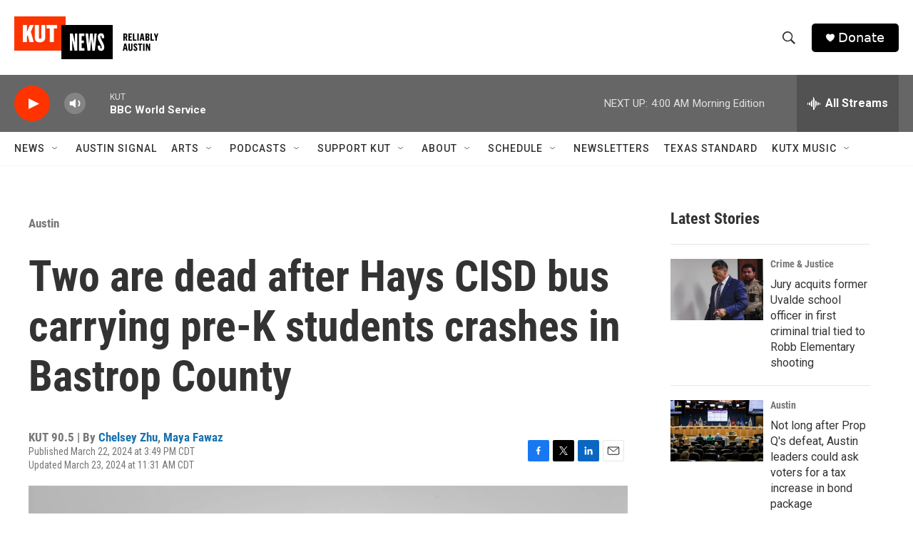

--- FILE ---
content_type: text/html; charset=utf-8
request_url: https://www.google.com/maps/d/embed?mid=1M2VqqsfnmvAGjjypXs_6xFEayey_1r8&ehbc=2E312F
body_size: 3819
content:
<!DOCTYPE html><html itemscope itemtype="http://schema.org/WebSite"><head><script nonce="7JqoaCoVLydpKxz03XeubQ">window['ppConfig'] = {productName: '06194a8f37177242d55a18e38c5a91c6', deleteIsEnforced:  false , sealIsEnforced:  false , heartbeatRate:  0.5 , periodicReportingRateMillis:  60000.0 , disableAllReporting:  false };(function(){'use strict';function k(a){var b=0;return function(){return b<a.length?{done:!1,value:a[b++]}:{done:!0}}}function l(a){var b=typeof Symbol!="undefined"&&Symbol.iterator&&a[Symbol.iterator];if(b)return b.call(a);if(typeof a.length=="number")return{next:k(a)};throw Error(String(a)+" is not an iterable or ArrayLike");}var m=typeof Object.defineProperties=="function"?Object.defineProperty:function(a,b,c){if(a==Array.prototype||a==Object.prototype)return a;a[b]=c.value;return a};
function n(a){a=["object"==typeof globalThis&&globalThis,a,"object"==typeof window&&window,"object"==typeof self&&self,"object"==typeof global&&global];for(var b=0;b<a.length;++b){var c=a[b];if(c&&c.Math==Math)return c}throw Error("Cannot find global object");}var p=n(this);function q(a,b){if(b)a:{var c=p;a=a.split(".");for(var d=0;d<a.length-1;d++){var e=a[d];if(!(e in c))break a;c=c[e]}a=a[a.length-1];d=c[a];b=b(d);b!=d&&b!=null&&m(c,a,{configurable:!0,writable:!0,value:b})}}
q("Object.is",function(a){return a?a:function(b,c){return b===c?b!==0||1/b===1/c:b!==b&&c!==c}});q("Array.prototype.includes",function(a){return a?a:function(b,c){var d=this;d instanceof String&&(d=String(d));var e=d.length;c=c||0;for(c<0&&(c=Math.max(c+e,0));c<e;c++){var f=d[c];if(f===b||Object.is(f,b))return!0}return!1}});
q("String.prototype.includes",function(a){return a?a:function(b,c){if(this==null)throw new TypeError("The 'this' value for String.prototype.includes must not be null or undefined");if(b instanceof RegExp)throw new TypeError("First argument to String.prototype.includes must not be a regular expression");return this.indexOf(b,c||0)!==-1}});function r(a,b,c){a("https://csp.withgoogle.com/csp/proto/"+encodeURIComponent(b),JSON.stringify(c))}function t(){var a;if((a=window.ppConfig)==null?0:a.disableAllReporting)return function(){};var b,c,d,e;return(e=(b=window)==null?void 0:(c=b.navigator)==null?void 0:(d=c.sendBeacon)==null?void 0:d.bind(navigator))!=null?e:u}function u(a,b){var c=new XMLHttpRequest;c.open("POST",a);c.send(b)}
function v(){var a=(w=Object.prototype)==null?void 0:w.__lookupGetter__("__proto__"),b=x,c=y;return function(){var d=a.call(this),e,f,g,h;r(c,b,{type:"ACCESS_GET",origin:(f=window.location.origin)!=null?f:"unknown",report:{className:(g=d==null?void 0:(e=d.constructor)==null?void 0:e.name)!=null?g:"unknown",stackTrace:(h=Error().stack)!=null?h:"unknown"}});return d}}
function z(){var a=(A=Object.prototype)==null?void 0:A.__lookupSetter__("__proto__"),b=x,c=y;return function(d){d=a.call(this,d);var e,f,g,h;r(c,b,{type:"ACCESS_SET",origin:(f=window.location.origin)!=null?f:"unknown",report:{className:(g=d==null?void 0:(e=d.constructor)==null?void 0:e.name)!=null?g:"unknown",stackTrace:(h=Error().stack)!=null?h:"unknown"}});return d}}function B(a,b){C(a.productName,b);setInterval(function(){C(a.productName,b)},a.periodicReportingRateMillis)}
var D="constructor __defineGetter__ __defineSetter__ hasOwnProperty __lookupGetter__ __lookupSetter__ isPrototypeOf propertyIsEnumerable toString valueOf __proto__ toLocaleString x_ngfn_x".split(" "),E=D.concat,F=navigator.userAgent.match(/Firefox\/([0-9]+)\./),G=(!F||F.length<2?0:Number(F[1])<75)?["toSource"]:[],H;if(G instanceof Array)H=G;else{for(var I=l(G),J,K=[];!(J=I.next()).done;)K.push(J.value);H=K}var L=E.call(D,H),M=[];
function C(a,b){for(var c=[],d=l(Object.getOwnPropertyNames(Object.prototype)),e=d.next();!e.done;e=d.next())e=e.value,L.includes(e)||M.includes(e)||c.push(e);e=Object.prototype;d=[];for(var f=0;f<c.length;f++){var g=c[f];d[f]={name:g,descriptor:Object.getOwnPropertyDescriptor(Object.prototype,g),type:typeof e[g]}}if(d.length!==0){c=l(d);for(e=c.next();!e.done;e=c.next())M.push(e.value.name);var h;r(b,a,{type:"SEAL",origin:(h=window.location.origin)!=null?h:"unknown",report:{blockers:d}})}};var N=Math.random(),O=t(),P=window.ppConfig;P&&(P.disableAllReporting||P.deleteIsEnforced&&P.sealIsEnforced||N<P.heartbeatRate&&r(O,P.productName,{origin:window.location.origin,type:"HEARTBEAT"}));var y=t(),Q=window.ppConfig;if(Q)if(Q.deleteIsEnforced)delete Object.prototype.__proto__;else if(!Q.disableAllReporting){var x=Q.productName;try{var w,A;Object.defineProperty(Object.prototype,"__proto__",{enumerable:!1,get:v(),set:z()})}catch(a){}}
(function(){var a=t(),b=window.ppConfig;b&&(b.sealIsEnforced?Object.seal(Object.prototype):b.disableAllReporting||(document.readyState!=="loading"?B(b,a):document.addEventListener("DOMContentLoaded",function(){B(b,a)})))})();}).call(this);
</script><title itemprop="name">Tom Green Elementary Bus Crash - Google My Maps</title><meta name="robots" content="noindex,nofollow"/><meta http-equiv="X-UA-Compatible" content="IE=edge,chrome=1"><meta name="viewport" content="initial-scale=1.0,minimum-scale=1.0,maximum-scale=1.0,user-scalable=0,width=device-width"/><meta name="description" itemprop="description" content="Tom Green Elementary Bus Crash"/><meta itemprop="url" content="https://www.google.com/maps/d/viewer?mid=1M2VqqsfnmvAGjjypXs_6xFEayey_1r8"/><meta itemprop="image" content="https://www.google.com/maps/d/thumbnail?mid=1M2VqqsfnmvAGjjypXs_6xFEayey_1r8"/><meta property="og:type" content="website"/><meta property="og:title" content="Tom Green Elementary Bus Crash - Google My Maps"/><meta property="og:description" content="Tom Green Elementary Bus Crash"/><meta property="og:url" content="https://www.google.com/maps/d/viewer?mid=1M2VqqsfnmvAGjjypXs_6xFEayey_1r8"/><meta property="og:image" content="https://www.google.com/maps/d/thumbnail?mid=1M2VqqsfnmvAGjjypXs_6xFEayey_1r8"/><meta property="og:site_name" content="Google My Maps"/><meta name="twitter:card" content="summary_large_image"/><meta name="twitter:title" content="Tom Green Elementary Bus Crash - Google My Maps"/><meta name="twitter:description" content="Tom Green Elementary Bus Crash"/><meta name="twitter:image:src" content="https://www.google.com/maps/d/thumbnail?mid=1M2VqqsfnmvAGjjypXs_6xFEayey_1r8"/><link rel="stylesheet" id="gmeviewer-styles" href="https://www.gstatic.com/mapspro/_/ss/k=mapspro.gmeviewer.ZPef100W6CI.L.W.O/am=AAAE/d=0/rs=ABjfnFU-qGe8BTkBR_LzMLwzNczeEtSkkw" nonce="vbtwKsY1YkMpnodF_nVlnQ"><link rel="stylesheet" href="https://fonts.googleapis.com/css?family=Roboto:300,400,500,700" nonce="vbtwKsY1YkMpnodF_nVlnQ"><link rel="shortcut icon" href="//www.gstatic.com/mapspro/images/favicon-001.ico"><link rel="canonical" href="https://www.google.com/mymaps/viewer?mid=1M2VqqsfnmvAGjjypXs_6xFEayey_1r8&amp;hl=en_US"></head><body jscontroller="O1VPAb" jsaction="click:cOuCgd;"><div class="c4YZDc HzV7m-b7CEbf SfQLQb-QClCJf-giiMnc SfQLQb-dIxMhd-bN97Pc-b3rLgd"><div class="jQhVs-haAclf"><div class="jQhVs-uMX1Ee-My5Dr-purZT-uDEFge"><div class="jQhVs-uMX1Ee-My5Dr-purZT-uDEFge-bN97Pc"><div class="jQhVs-uMX1Ee-My5Dr-purZT-uDEFge-Bz112c"></div><div class="jQhVs-uMX1Ee-My5Dr-purZT-uDEFge-fmcmS-haAclf"><div class="jQhVs-uMX1Ee-My5Dr-purZT-uDEFge-fmcmS">Open full screen to view more</div></div></div></div></div><div class="i4ewOd-haAclf"><div class="i4ewOd-UzWXSb" id="map-canvas"></div></div><div class="X3SwIb-haAclf NBDE7b-oxvKad"><div class="X3SwIb-i8xkGf"></div></div><div class="Te60Vd-ZMv3u dIxMhd-bN97Pc-b3rLgd"><div class="dIxMhd-bN97Pc-Tswv1b-Bz112c"></div><div class="dIxMhd-bN97Pc-b3rLgd-fmcmS">This map was created by a user. <a href="//support.google.com/mymaps/answer/3024454?hl=en&amp;amp;ref_topic=3188329" target="_blank">Learn how to create your own.</a></div><div class="dIxMhd-bN97Pc-b3rLgd-TvD9Pc" title="Close"></div></div><script nonce="7JqoaCoVLydpKxz03XeubQ">
  function _DumpException(e) {
    if (window.console) {
      window.console.error(e.stack);
    }
  }
  var _pageData = "[[1,null,null,null,null,null,null,null,null,null,\"at\",\"\",\"\",1769071027159,\"\",\"en_US\",false,[],\"https://www.google.com/maps/d/viewer?mid\\u003d1M2VqqsfnmvAGjjypXs_6xFEayey_1r8\",\"https://www.google.com/maps/d/embed?mid\\u003d1M2VqqsfnmvAGjjypXs_6xFEayey_1r8\\u0026ehbc\\u003d2E312F\",\"https://www.google.com/maps/d/edit?mid\\u003d1M2VqqsfnmvAGjjypXs_6xFEayey_1r8\",\"https://www.google.com/maps/d/thumbnail?mid\\u003d1M2VqqsfnmvAGjjypXs_6xFEayey_1r8\",null,null,true,\"https://www.google.com/maps/d/print?mid\\u003d1M2VqqsfnmvAGjjypXs_6xFEayey_1r8\",\"https://www.google.com/maps/d/pdf?mid\\u003d1M2VqqsfnmvAGjjypXs_6xFEayey_1r8\",\"https://www.google.com/maps/d/viewer?mid\\u003d1M2VqqsfnmvAGjjypXs_6xFEayey_1r8\",null,false,\"/maps/d\",\"maps/sharing\",\"//www.google.com/intl/en_US/help/terms_maps.html\",true,\"https://docs.google.com/picker\",null,false,null,[[[\"//www.gstatic.com/mapspro/images/google-my-maps-logo-regular-001.png\",143,25],[\"//www.gstatic.com/mapspro/images/google-my-maps-logo-regular-2x-001.png\",286,50]],[[\"//www.gstatic.com/mapspro/images/google-my-maps-logo-small-001.png\",113,20],[\"//www.gstatic.com/mapspro/images/google-my-maps-logo-small-2x-001.png\",226,40]]],1,\"https://www.gstatic.com/mapspro/_/js/k\\u003dmapspro.gmeviewer.en_US.knJKv4m5-eY.O/am\\u003dAAAE/d\\u003d0/rs\\u003dABjfnFWJ7eYXBrZ1WlLyBY6MwF9-imcrgg/m\\u003dgmeviewer_base\",null,null,true,null,\"US\",null,null,null,null,null,null,true],[\"mf.map\",\"1M2VqqsfnmvAGjjypXs_6xFEayey_1r8\",\"Tom Green Elementary Bus Crash\",null,[-97.618184,30.055318,-97.618184,30.055318],[-97.618184,30.055318,-97.618184,30.055318],[[null,\"zmZDzuXJW-Y\",\"Tom Green bus crash\",\"\",[[[\"https://mt.googleapis.com/vt/icon/name\\u003dicons/onion/SHARED-mymaps-pin-container-bg_4x.png,icons/onion/SHARED-mymaps-pin-container_4x.png,icons/onion/1899-blank-shape_pin_4x.png\\u0026highlight\\u003dff000000,E65100\\u0026scale\\u003d2.0\"],null,1,1,[[null,[30.055318,-97.618184]],\"0\",null,\"zmZDzuXJW-Y\",[30.055318,-97.618184],[0,-128],\"4C7B19805638DE7E\"],[[\"Crash site\"]]]],null,null,true,null,null,null,null,[[\"zmZDzuXJW-Y\",1,null,null,null,\"https://www.google.com/maps/d/kml?mid\\u003d1M2VqqsfnmvAGjjypXs_6xFEayey_1r8\\u0026resourcekey\\u0026lid\\u003dzmZDzuXJW-Y\",null,null,null,null,null,2,null,[[[\"4C7B19805638DE7E\",[[[30.055318,-97.618184]]],null,null,0,[[\"name\",[\"Crash site\"],1],[\"description\",[\"Hays CISD says a bus carrying 44 Tom Green Elementary students and 11 adults was involved in a serious accident after returning from a field trip.\"],1],null,null,[null,\"ChIJAAAAAAAAAAAR6rJhsYiu0Co\",true]],null,0]],[[[\"https://mt.googleapis.com/vt/icon/name\\u003dicons/onion/SHARED-mymaps-pin-container-bg_4x.png,icons/onion/SHARED-mymaps-pin-container_4x.png,icons/onion/1899-blank-shape_pin_4x.png\\u0026highlight\\u003dff000000,E65100\\u0026scale\\u003d2.0\",[32,64]],[[\"E65100\",1],1200],[[\"E65100\",0.30196078431372547],[\"E65100\",1],1200]]]]]],null,null,null,null,null,1]],[2],null,null,\"mapspro_in_drive\",\"1M2VqqsfnmvAGjjypXs_6xFEayey_1r8\",\"https://drive.google.com/abuse?id\\u003d1M2VqqsfnmvAGjjypXs_6xFEayey_1r8\",true,false,false,\"\",2,false,\"https://www.google.com/maps/d/kml?mid\\u003d1M2VqqsfnmvAGjjypXs_6xFEayey_1r8\\u0026resourcekey\",13217,false,false,\"\",true,\"\",true,[\"Andrew Weber\",\"https://lh3.googleusercontent.com/a-/ALV-UjVgu2w-hzQT5gYZZF-Edvv5wZ79j8N8qg4hGJjqPjOmGk6j8jXi\"],[null,null,[1711142209,482091001],[1711142239,895000000]],false,\"https://support.google.com/legal/troubleshooter/1114905#ts\\u003d9723198%2C1115689\"]]";</script><script type="text/javascript" src="//maps.googleapis.com/maps/api/js?v=3.61&client=google-maps-pro&language=en_US&region=US&libraries=places,visualization,geometry,search" nonce="7JqoaCoVLydpKxz03XeubQ"></script><script id="base-js" src="https://www.gstatic.com/mapspro/_/js/k=mapspro.gmeviewer.en_US.knJKv4m5-eY.O/am=AAAE/d=0/rs=ABjfnFWJ7eYXBrZ1WlLyBY6MwF9-imcrgg/m=gmeviewer_base" nonce="7JqoaCoVLydpKxz03XeubQ"></script><script nonce="7JqoaCoVLydpKxz03XeubQ">_startApp();</script></div></body></html>

--- FILE ---
content_type: text/html; charset=utf-8
request_url: https://www.google.com/recaptcha/api2/aframe
body_size: 141
content:
<!DOCTYPE HTML><html><head><meta http-equiv="content-type" content="text/html; charset=UTF-8"></head><body><script nonce="JOhDpe9I3AlW_Dj-HTUZ2g">/** Anti-fraud and anti-abuse applications only. See google.com/recaptcha */ try{var clients={'sodar':'https://pagead2.googlesyndication.com/pagead/sodar?'};window.addEventListener("message",function(a){try{if(a.source===window.parent){var b=JSON.parse(a.data);var c=clients[b['id']];if(c){var d=document.createElement('img');d.src=c+b['params']+'&rc='+(localStorage.getItem("rc::a")?sessionStorage.getItem("rc::b"):"");window.document.body.appendChild(d);sessionStorage.setItem("rc::e",parseInt(sessionStorage.getItem("rc::e")||0)+1);localStorage.setItem("rc::h",'1769071034031');}}}catch(b){}});window.parent.postMessage("_grecaptcha_ready", "*");}catch(b){}</script></body></html>